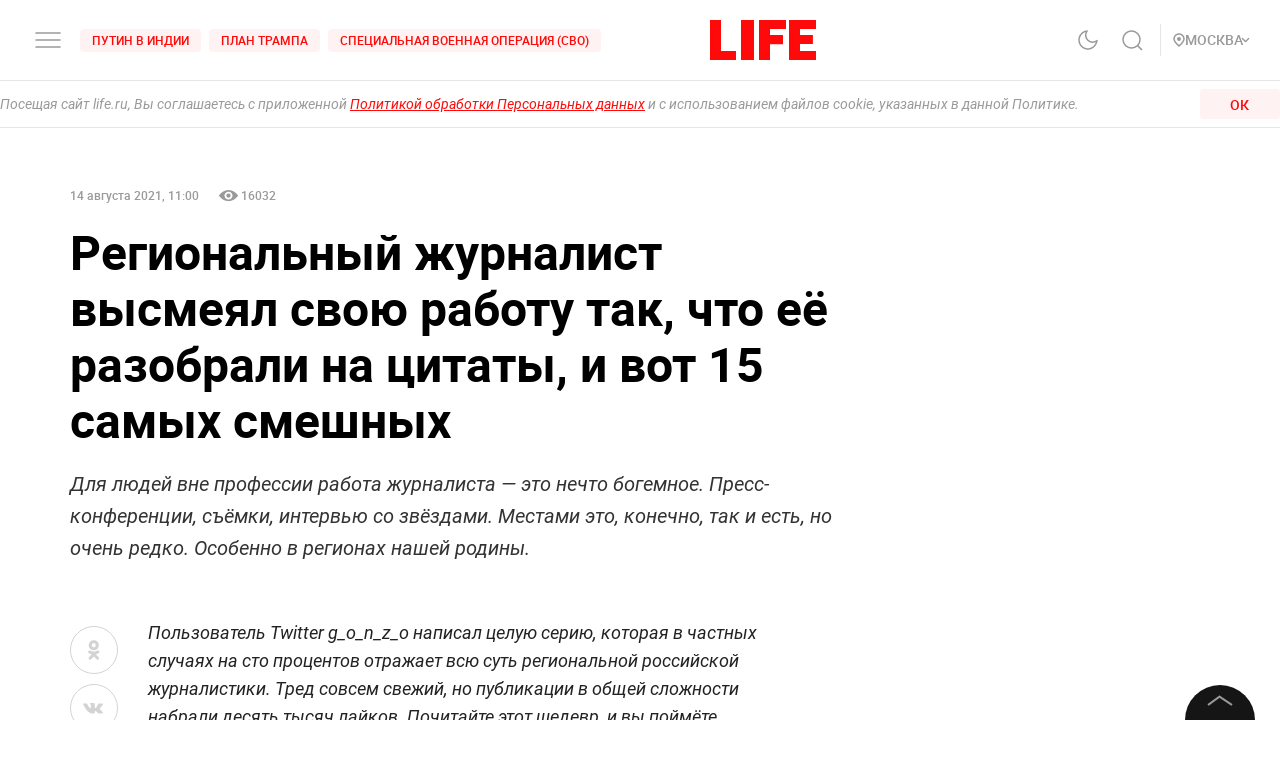

--- FILE ---
content_type: image/svg+xml
request_url: https://life.ru/_next/static/images/viewers.image-5124be4a0f6b8f14ac56059aa9b8cc91.svg
body_size: 805
content:
<svg width="19" height="12" viewBox="0 0 19 12" fill="none" xmlns="http://www.w3.org/2000/svg">
<path fill-rule="evenodd" clip-rule="evenodd" d="M9.49709 0.0275879C5.86805 0.0275879 2.57704 1.97824 0.14862 5.14661C-0.0495399 5.40618 -0.0495399 5.76883 0.14862 6.02841C2.57704 9.20059 5.86805 11.1512 9.49709 11.1512C13.1261 11.1512 16.4171 9.20059 18.8456 6.03222C19.0437 5.77265 19.0437 5.41 18.8456 5.15042C16.4171 1.97824 13.1261 0.0275879 9.49709 0.0275879ZM9.75741 9.50598C7.34841 9.65485 5.35905 7.70421 5.51058 5.33365C5.63492 3.37919 7.24739 1.795 9.23676 1.67285C11.6458 1.52398 13.6351 3.47462 13.4836 5.84517C13.3554 7.79582 11.7429 9.38001 9.75741 9.50598ZM7.3523 5.45199C7.26682 6.72697 8.33921 7.77674 9.63696 7.69657C10.7055 7.63168 11.5758 6.78042 11.6458 5.72302C11.7312 4.44804 10.6588 3.39828 9.36109 3.47844C8.2887 3.54715 7.41835 4.39841 7.3523 5.45199Z" fill="#9A9A9A"/>
</svg>
